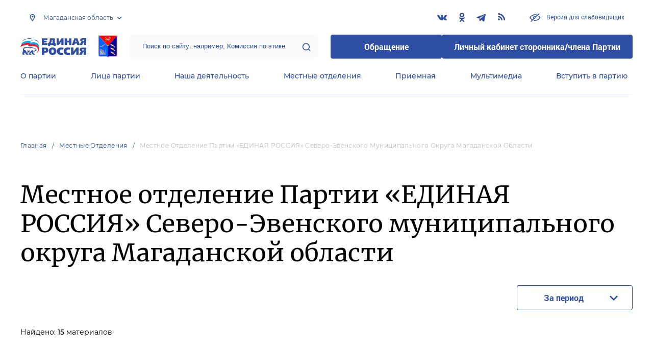

--- FILE ---
content_type: text/html; charset=UTF-8
request_url: https://magadan.er.ru/locals/mestnoe-otdelenie-partii-edinaya-rossiya-severo-evenskogo-municipalnogo-okruga-magadanskoi-oblasti
body_size: 15771
content:
<!doctype html>
<html lang="ru">
<head>
    <meta charset="UTF-8">
<meta name="viewport" content="width=device-width, user-scalable=no, initial-scale=1.0, maximum-scale=1.0, minimum-scale=1.0">
<meta http-equiv="X-UA-Compatible" content="ie=edge">
<meta property="og:type" content="article">
<meta property="og:site_name" content="Единая Россия">
<meta property="og:title" content='    Местное отделение Партии «ЕДИНАЯ РОССИЯ» Северо-Эвенского муниципального округа Магаданской области
'>
<meta name="title" content='    Местное отделение Партии «ЕДИНАЯ РОССИЯ» Северо-Эвенского муниципального округа Магаданской области
'>
<meta name="description" content=''>
<meta property="og:description" content=''>
<meta property="og:image" content=https://er.ru/img/logo.jpg />
<meta name="twitter:card" content="summary_large_image" />
<meta name="twitter:image" content=https://er.ru/img/logo.jpg>
<meta name='yandex-verification' content='6d770003ee91449c' />
<meta name="yandex-verification" content="a22affe762ec3cc5" />
<meta name="google-site-verification" content="zUdaQVzjM56RWlJ1STN5lO9ngm_FFXLdvbcwAZf9UYo" />
<meta name="wot-verification" content="d72c6c1734a76542ebef"/>
<title>    Местное отделение Партии «ЕДИНАЯ РОССИЯ» Северо-Эвенского муниципального округа Магаданской области
</title>
<link rel="shortcut icon" href="/favicon.ico" type="image/x-icon" />
<link rel="preconnect" href="https://fonts.gstatic.com">
<link href="https://fonts.googleapis.com/css2?family=Montserrat:wght@400;600&display=swap" rel="stylesheet">
<link rel="stylesheet" href="/css/fontello.css">
<link rel="stylesheet" href="/css/jquery.formstyler.css">
<link rel="stylesheet" href="/css/suggestions.min.css">
<link rel="stylesheet" href="/css/owl.carousel.min.css">
<link rel="stylesheet" href="/css/app.css?id=294283ce28cfa72b6efe">
</head>
<body class=" ">
<div class="wrapper">
    <header class="header header--fixed">
        <div class="container">
    <div class="header__top">
        <div class="region select__regions">
            <div class="region__btn">Магаданская область</div>
            <div class="region__dropdown">
                <div class="region__filter">
                    <input type="text" placeholder="Введите название региона"/>
                    <button type="button">&times;</button>
                </div>
                <div class="region__list">
                    <ul>
                                                    <li>
                                                                  <div class="region__title">Дальневосточный федеральный округ</div>
                                                                <ul>
                                                                            <li>
                                                                                            <a href="https://amur.er.ru">Амурская область</a>
                                                                                    </li>
                                                                            <li>
                                                                                            <a href="https://eao.er.ru">Еврейская автономная область</a>
                                                                                    </li>
                                                                            <li>
                                                                                            <a href="https://zabkray.er.ru">Забайкальский край</a>
                                                                                    </li>
                                                                            <li>
                                                                                            <a href="https://kamchatka.er.ru">Камчатский край</a>
                                                                                    </li>
                                                                            <li>
                                                                                            <a href="https://magadan.er.ru" class="active">Магаданская область</a>
                                                                                    </li>
                                                                            <li>
                                                                                            <a href="https://primorsk.er.ru">Приморский край</a>
                                                                                    </li>
                                                                            <li>
                                                                                            <a href="https://buriat.er.ru">Республика Бурятия</a>
                                                                                    </li>
                                                                            <li>
                                                                                            <a href="https://yakut.er.ru">Республика Саха (Якутия)</a>
                                                                                    </li>
                                                                            <li>
                                                                                            <a href="https://sakhalin.er.ru">Сахалинская область</a>
                                                                                    </li>
                                                                            <li>
                                                                                            <a href="https://khabarovsk.er.ru">Хабаровский край</a>
                                                                                    </li>
                                                                            <li>
                                                                                            <a href="https://chukot.er.ru">Чукотский автономный округ</a>
                                                                                    </li>
                                                                    </ul>
                            </li>
                                                    <li>
                                                                  <div class="region__title">Приволжский федеральный округ</div>
                                                                <ul>
                                                                            <li>
                                                                                            <a href="https://kirov.er.ru">Кировская область</a>
                                                                                    </li>
                                                                            <li>
                                                                                            <a href="https://nnov.er.ru">Нижегородская область</a>
                                                                                    </li>
                                                                            <li>
                                                                                            <a href="https://orenburg.er.ru">Оренбургская область</a>
                                                                                    </li>
                                                                            <li>
                                                                                            <a href="https://penza.er.ru">Пензенская область</a>
                                                                                    </li>
                                                                            <li>
                                                                                            <a href="https://permkrai.er.ru">Пермский край</a>
                                                                                    </li>
                                                                            <li>
                                                                                            <a href="https://bashkortostan.er.ru">Республика Башкортостан</a>
                                                                                    </li>
                                                                            <li>
                                                                                            <a href="https://mari-el.er.ru">Республика Марий Эл</a>
                                                                                    </li>
                                                                            <li>
                                                                                            <a href="https://mordov.er.ru">Республика Мордовия</a>
                                                                                    </li>
                                                                            <li>
                                                                                            <a href="https://tatarstan.er.ru">Республика Татарстан</a>
                                                                                    </li>
                                                                            <li>
                                                                                            <a href="https://samara.er.ru">Самарская область</a>
                                                                                    </li>
                                                                            <li>
                                                                                            <a href="https://saratov.er.ru">Саратовская область</a>
                                                                                    </li>
                                                                            <li>
                                                                                            <a href="https://udmurt.er.ru">Удмуртская Республика</a>
                                                                                    </li>
                                                                            <li>
                                                                                            <a href="https://ulyanovsk.er.ru">Ульяновская область</a>
                                                                                    </li>
                                                                            <li>
                                                                                            <a href="https://chuvash.er.ru">Чувашская Республика</a>
                                                                                    </li>
                                                                    </ul>
                            </li>
                                                    <li>
                                                                  <div class="region__title">Северо-Западный федеральный округ</div>
                                                                <ul>
                                                                            <li>
                                                                                            <a href="https://arkhangelsk.er.ru">Архангельская область</a>
                                                                                    </li>
                                                                            <li>
                                                                                            <a href="https://vologod.er.ru">Вологодская область</a>
                                                                                    </li>
                                                                            <li>
                                                                                            <a href="https://kaliningrad.er.ru">Калининградская область</a>
                                                                                    </li>
                                                                            <li>
                                                                                            <a href="https://lenobl.er.ru">Ленинградская область</a>
                                                                                    </li>
                                                                            <li>
                                                                                            <a href="https://murmansk.er.ru">Мурманская область</a>
                                                                                    </li>
                                                                            <li>
                                                                                            <a href="https://nao.er.ru">Ненецкий автономный округ</a>
                                                                                    </li>
                                                                            <li>
                                                                                            <a href="https://novgorod.er.ru">Новгородская область</a>
                                                                                    </li>
                                                                            <li>
                                                                                            <a href="https://pskov.er.ru">Псковская область</a>
                                                                                    </li>
                                                                            <li>
                                                                                            <a href="https://karel.er.ru">Республика Карелия</a>
                                                                                    </li>
                                                                            <li>
                                                                                            <a href="https://komi.er.ru">Республика Коми</a>
                                                                                    </li>
                                                                            <li>
                                                                                            <a href="https://spb.er.ru">Санкт-Петербург</a>
                                                                                    </li>
                                                                    </ul>
                            </li>
                                                    <li>
                                                                  <div class="region__title">Северо-Кавказский федеральный округ</div>
                                                                <ul>
                                                                            <li>
                                                                                            <a href="https://kabardin-balkar.er.ru">Кабардино-Балкарская Республика</a>
                                                                                    </li>
                                                                            <li>
                                                                                            <a href="https://karachaev-cherkess.er.ru">Карачаево-Черкесская Республика</a>
                                                                                    </li>
                                                                            <li>
                                                                                            <a href="https://dagestan.er.ru">Республика Дагестан</a>
                                                                                    </li>
                                                                            <li>
                                                                                            <a href="https://ingush.er.ru">Республика Ингушетия</a>
                                                                                    </li>
                                                                            <li>
                                                                                            <a href="https://osset-alania.er.ru">Республика Северная Осетия-Алания</a>
                                                                                    </li>
                                                                            <li>
                                                                                            <a href="https://stavropol.er.ru">Ставропольский край</a>
                                                                                    </li>
                                                                            <li>
                                                                                            <a href="https://chechen.er.ru">Чеченская Республика</a>
                                                                                    </li>
                                                                    </ul>
                            </li>
                                                    <li>
                                                                  <div class="region__title">Сибирский федеральный округ</div>
                                                                <ul>
                                                                            <li>
                                                                                            <a href="https://altai-ter.er.ru">Алтайский край</a>
                                                                                    </li>
                                                                            <li>
                                                                                            <a href="https://irkutsk.er.ru">Иркутская область</a>
                                                                                    </li>
                                                                            <li>
                                                                                            <a href="https://kemerovo.er.ru">Кемеровская область — Кузбасс</a>
                                                                                    </li>
                                                                            <li>
                                                                                            <a href="https://krasnoyarsk.er.ru">Красноярский край</a>
                                                                                    </li>
                                                                            <li>
                                                                                            <a href="https://novosibirsk.er.ru">Новосибирская область</a>
                                                                                    </li>
                                                                            <li>
                                                                                            <a href="https://omsk.er.ru">Омская область</a>
                                                                                    </li>
                                                                            <li>
                                                                                            <a href="https://altai-rep.er.ru">Республика Алтай</a>
                                                                                    </li>
                                                                            <li>
                                                                                            <a href="https://tyva.er.ru">Республика Тыва</a>
                                                                                    </li>
                                                                            <li>
                                                                                            <a href="https://khakas.er.ru">Республика Хакасия</a>
                                                                                    </li>
                                                                            <li>
                                                                                            <a href="https://tomsk.er.ru">Томская область</a>
                                                                                    </li>
                                                                    </ul>
                            </li>
                                                    <li>
                                                                  <div class="region__title">Уральский федеральный округ</div>
                                                                <ul>
                                                                            <li>
                                                                                            <a href="https://kurgan.er.ru">Курганская область</a>
                                                                                    </li>
                                                                            <li>
                                                                                            <a href="https://sverdlovsk.er.ru">Свердловская область</a>
                                                                                    </li>
                                                                            <li>
                                                                                            <a href="https://tyumen.er.ru">Тюменская область</a>
                                                                                    </li>
                                                                            <li>
                                                                                            <a href="https://hmao.er.ru">Ханты-Мансийский автономный округ — Югра</a>
                                                                                    </li>
                                                                            <li>
                                                                                            <a href="https://chelyabinsk.er.ru">Челябинская область</a>
                                                                                    </li>
                                                                            <li>
                                                                                            <a href="https://ynao.er.ru">Ямало-Ненецкий автономный округ</a>
                                                                                    </li>
                                                                    </ul>
                            </li>
                                                    <li>
                                                                  <div class="region__title">Центральный федеральный округ</div>
                                                                <ul>
                                                                            <li>
                                                                                            <a href="https://belgorod.er.ru">Белгородская область</a>
                                                                                    </li>
                                                                            <li>
                                                                                            <a href="https://bryansk.er.ru">Брянская область</a>
                                                                                    </li>
                                                                            <li>
                                                                                            <a href="https://vladimir.er.ru">Владимирская область</a>
                                                                                    </li>
                                                                            <li>
                                                                                            <a href="https://voronezh.er.ru">Воронежская область</a>
                                                                                    </li>
                                                                            <li>
                                                                                            <a href="https://ivanovo.er.ru">Ивановская область</a>
                                                                                    </li>
                                                                            <li>
                                                                                            <a href="https://kaluga.er.ru">Калужская область</a>
                                                                                    </li>
                                                                            <li>
                                                                                            <a href="https://kostroma.er.ru">Костромская область</a>
                                                                                    </li>
                                                                            <li>
                                                                                            <a href="https://kursk.er.ru">Курская область</a>
                                                                                    </li>
                                                                            <li>
                                                                                            <a href="https://lipetsk.er.ru">Липецкая область</a>
                                                                                    </li>
                                                                            <li>
                                                                                            <a href="https://mosobl.er.ru">Московская область</a>
                                                                                    </li>
                                                                            <li>
                                                                                            <a href="https://moscow.er.ru">Москва</a>
                                                                                    </li>
                                                                            <li>
                                                                                            <a href="https://orel.er.ru">Орловская область</a>
                                                                                    </li>
                                                                            <li>
                                                                                            <a href="https://ryazan.er.ru">Рязанская область</a>
                                                                                    </li>
                                                                            <li>
                                                                                            <a href="https://smolensk.er.ru">Смоленская область</a>
                                                                                    </li>
                                                                            <li>
                                                                                            <a href="https://tambov.er.ru">Тамбовская область</a>
                                                                                    </li>
                                                                            <li>
                                                                                            <a href="https://tver.er.ru">Тверская область</a>
                                                                                    </li>
                                                                            <li>
                                                                                            <a href="https://tula.er.ru">Тульская область</a>
                                                                                    </li>
                                                                            <li>
                                                                                            <a href="https://yaroslavl.er.ru">Ярославская область</a>
                                                                                    </li>
                                                                    </ul>
                            </li>
                                                    <li>
                                                                  <div class="region__title">Южный федеральный округ</div>
                                                                <ul>
                                                                            <li>
                                                                                            <a href="https://astrakhan.er.ru">Астраханская область</a>
                                                                                    </li>
                                                                            <li>
                                                                                            <a href="https://volgograd.er.ru">Волгоградская область</a>
                                                                                    </li>
                                                                            <li>
                                                                                            <a href="https://krasnodar.er.ru">Краснодарский край</a>
                                                                                    </li>
                                                                            <li>
                                                                                            <a href="https://adygei.er.ru">Республика Адыгея</a>
                                                                                    </li>
                                                                            <li>
                                                                                            <a href="https://kalmyk.er.ru">Республика Калмыкия</a>
                                                                                    </li>
                                                                            <li>
                                                                                            <a href="https://krym.er.ru">Республика Крым</a>
                                                                                    </li>
                                                                            <li>
                                                                                            <a href="https://rostov.er.ru">Ростовская область</a>
                                                                                    </li>
                                                                            <li>
                                                                                            <a href="https://sevastopol.er.ru">Севастополь</a>
                                                                                    </li>
                                                                    </ul>
                            </li>
                                                    <li>
                                                                <ul>
                                                                            <li>
                                                                                            <a href="https://dnr.er.ru">Донецкая Народная Республика</a>
                                                                                    </li>
                                                                            <li>
                                                                                            <a href="https://zpr.er.ru">Запорожская область</a>
                                                                                    </li>
                                                                            <li>
                                                                                            <a href="https://lnr.er.ru">Луганская Народная Республика</a>
                                                                                    </li>
                                                                            <li>
                                                                                            <a href="https://herson.er.ru">Херсонская область</a>
                                                                                    </li>
                                                                    </ul>
                            </li>
                                            </ul>
                    <div class="region__not-found">Регион не найден</div>
                </div>
            </div>
        </div>
        <div class="social header__social">
    <a href="http://vk.com/club49099834" class="social__item" target="_blank" rel="nofollow">
            <i class="icon-vkontakte"></i>
        </a>
            <a href="https://ok.ru/profile/572514390423" class="social__item" target="_blank" rel="nofollow">
            <i class="icon-odnoklassniki"></i>
        </a>
            <a href="https://t.me/magadan_er" class="social__item" target="_blank" rel="nofollow">
            <i class="icon-telegram"></i>
        </a>
      
    <a href="/feed/top_news/" class="social__item" target="_blank">
        <i class="icon-rss"></i>
    </a>
</div>        <a href="#" id="specialButton"
           class="button button--small-text button__visually-impaired header__button-visually-impaired">
            Версия для слабовидящих
        </a>
    </div>
    <div class="header__middle header__middle--theme-day">
        <button class="header__menu-opener burger">
            <span class="burger__line"></span>
        </button>
        <a href="https://er.ru" class="logo header__logo"></a>
                  <a href="/" class="header__region">
            <img src="https://cdn.er.ru/media/userdata/symbols/2012/02/01/46d4fd85b66d888c00bcc255386dfa52.png" alt=""/>
          </a>
                <div class="search-box header__search-box">
            <form method="get" action="/search">
                <input class="search search--theme-transparent header__search" type="text"
                       placeholder="Поиск по сайту: например, Комиссия по этике" name="q" size="10">
                <button type="submit"></button>
            </form>
        </div>
        <div class="header__btns-box">
            <a href="https://wp.er.ru/login/?next=/" target="_blank">
                <button class="button button--border-none button--theme-accent">
                    Обращение
                </button>
            </a>
            <a href="https://profile.er.ru/oauth-authorize?response_type=code&client_id=83&redirect_uri=https://storonniki.er.ru/auth/&scope=basic&state=er.ru
">
                <button class="button button--border-none button--theme-accent">
                    Личный кабинет сторонника/члена Партии
                </button>
            </a>
        </div>
        <button class="search__opener"></button>
    </div>
    <div class="header__bottom menu js-menu-header">
            <div class="menu__item">
                            <div class="menu__item-inner menu__item-inner--hover-opener">
                    <a href="https://magadan.er.ru/party" target="_self"
                       class="link menu__link">О партии</a>
                    <div class="menu__item-submenu menu__submenu">
                        <div class="menu__submenu-line"></div>
                        <div class="container">
                            <div class="menu__submenu-inner">
                                                                    <div class="menu__acco acco">
                                                                                    <div class="acco__item">
                                                <a href="https://magadan.er.ru/party/rule" target="_self"
                                                   class="acco__link link link--theme-transparent link--several-lines">Устав партии</a>
                                                                                                                                            </div>
                                                                                    <div class="acco__item">
                                                <a href="https://magadan.er.ru/party/program" target="_self"
                                                   class="acco__link link link--theme-transparent link--several-lines">Народная программа «Единой России»</a>
                                                                                                                                            </div>
                                                                                    <div class="acco__item">
                                                <a href="https://magadan.er.ru/upages/party-join" target="_self"
                                                   class="acco__link link link--theme-transparent link--several-lines">Вступить в партию</a>
                                                                                                                                            </div>
                                                                                    <div class="acco__item">
                                                <a href="https://magadan.er.ru/party/docs" target="_self"
                                                   class="acco__link link link--theme-transparent link--several-lines">Документы</a>
                                                                                                                                            </div>
                                                                                    <div class="acco__item">
                                                <a href="https://magadan.er.ru/party/conference" target="_self"
                                                   class="acco__link link link--theme-transparent link--several-lines">Съезды и Форумы</a>
                                                                                                                                            </div>
                                                                                    <div class="acco__item">
                                                <a href="https://pg.er.ru" target="_blank"
                                                   class="acco__link link link--theme-transparent link--several-lines">Предварительное голосование</a>
                                                                                                                                            </div>
                                                                                                                    </div>
                                                            </div>
                        </div>
                    </div>
                </div>
                    </div>
            <div class="menu__item">
                            <div class="menu__item-inner menu__item-inner--hover-opener">
                    <a href="https://magadan.er.ru/persons" target="_self"
                       class="link menu__link">Лица партии</a>
                    <div class="menu__item-submenu menu__submenu">
                        <div class="menu__submenu-line"></div>
                        <div class="container">
                            <div class="menu__submenu-inner">
                                                                    <div class="menu__acco acco">
                                                                                    <div class="acco__item">
                                                <a href="https://magadan.er.ru/persons/predsedatel-partii" target="_self"
                                                   class="acco__link link link--theme-transparent link--several-lines">Председатель партии</a>
                                                                                                                                            </div>
                                                                                    <div class="acco__item">
                                                <a href="https://magadan.er.ru/persons/regionalnyi-politiceskii-sovet" target="_self"
                                                   class="acco__link link link--theme-transparent link--several-lines">Региональный политический совет</a>
                                                                                                                                            </div>
                                                                                    <div class="acco__item">
                                                <a href="https://magadan.er.ru/persons/prezidium-regionalnogo-politiceskogo-soveta" target="_self"
                                                   class="acco__link link link--theme-transparent link--several-lines">Президиум регионального политического совета</a>
                                                                                                                                            </div>
                                                                                    <div class="acco__item">
                                                <a href="https://magadan.er.ru/persons/regionalnyi-ispolnitelnyi-komitet" target="_self"
                                                   class="acco__link link link--theme-transparent link--several-lines">Региональный исполнительный комитет</a>
                                                                                                                                            </div>
                                                                                    <div class="acco__item">
                                                <a href="https://magadan.er.ru/persons/regionalnaya-kontrolnaya-komissiya" target="_self"
                                                   class="acco__link link link--theme-transparent link--several-lines">Региональная контрольная комиссия</a>
                                                                                                                                            </div>
                                                                                    <div class="acco__item">
                                                <a href="https://magadan.er.ru/persons/deputaty-ot-regiona-v-gosdume" target="_self"
                                                   class="acco__link link link--theme-transparent link--several-lines">Депутаты от региона в Госдуме</a>
                                                                                                                                            </div>
                                                                                    <div class="acco__item">
                                                <a href="https://magadan.er.ru/persons/senatory-rf-ot-regiona" target="_self"
                                                   class="acco__link link link--theme-transparent link--several-lines">Сенаторы от региона</a>
                                                                                                                                            </div>
                                                                                    <div class="acco__item">
                                                <a href="https://magadan.er.ru/persons/frakciya-er-v-regionalnom-zakse" target="_self"
                                                   class="acco__link link link--theme-transparent link--several-lines">Фракция ЕР в региональном ЗАКСе</a>
                                                                                                                                            </div>
                                                                                    <div class="acco__item">
                                                <a href="https://magadan.er.ru/persons/deputaty-v-gordume" target="_self"
                                                   class="acco__link link link--theme-transparent link--several-lines">Депутаты в гордуме</a>
                                                                                                                                            </div>
                                                                                                                    </div>
                                                            </div>
                        </div>
                    </div>
                </div>
                    </div>
            <div class="menu__item">
                            <div class="menu__item-inner menu__item-inner--hover-opener">
                    <a href="https://magadan.er.ru/activity" target="_self"
                       class="link menu__link">Наша деятельность</a>
                    <div class="menu__item-submenu menu__submenu">
                        <div class="menu__submenu-line"></div>
                        <div class="container">
                            <div class="menu__submenu-inner">
                                                                    <div class="menu__submenu-box">
                                        <div class="menu__acco acco">
                                                                                            <div class="acco__item">
                                                    <a href="https://magadan.er.ru/activity/news" target="_self"
                                                       class="acco__link link link--theme-transparent link--several-lines">Новости партии</a>
                                                                                                                                                        </div>
                                                                                            <div class="acco__item">
                                                    <a href="https://magadan.er.ru/activity/comments" target="_self"
                                                       class="acco__link link link--theme-transparent link--several-lines">Комментарии</a>
                                                                                                                                                        </div>
                                                                                            <div class="acco__item">
                                                    <a href="https://magadan.er.ru/activity/projects" target="_self"
                                                       class="acco__link link link--theme-transparent link--several-lines">Партийные проекты</a>
                                                                                                                                                        </div>
                                                                                            <div class="acco__item">
                                                    <a href="https://storonniki.er.ru" target="_blank"
                                                       class="acco__link link link--theme-transparent link--several-lines">Сторонники партии</a>
                                                                                                                                                        </div>
                                                                                            <div class="acco__item">
                                                    <a href="https://mger.ru" target="_blank"
                                                       class="acco__link link link--theme-transparent link--several-lines">Молодая Гвардия</a>
                                                                                                                                                        </div>
                                                                                                                                        <div class="acco__item">
                                                    <a href="/pages/ predvaritelnoe-golosovanie-2025" target=""
                                                       class="acco__link link link--theme-transparent link--several-lines">Предварительное голосование 2025</a>
                                                </div>
                                                                                    </div>
                                    </div>
                                                                                                </div>
                        </div>
                    </div>
                </div>
                    </div>
            <div class="menu__item">
                            <div class="menu__item-inner">
                    <a href="https://magadan.er.ru/locals" target="_self"
                       class="link menu__link">Местные отделения</a>
                </div>
                    </div>
            <div class="menu__item">
                            <div class="menu__item-inner menu__item-inner--hover-opener">
                    <a href="https://magadan.er.ru/contacts/reception" target="_self"
                       class="link menu__link">Приемная</a>
                    <div class="menu__item-submenu menu__submenu">
                        <div class="menu__submenu-line"></div>
                        <div class="container">
                            <div class="menu__submenu-inner">
                                                                    <div class="menu__acco acco">
                                                                                    <div class="acco__item">
                                                <a href="https://magadan.er.ru/contacts/reception/locals" target="_self"
                                                   class="acco__link link link--theme-transparent link--several-lines">Местные общественные приемные Партии</a>
                                                                                                                                                    <div class="acco__submenu">
                                                        <div class="acco__item">
                                                            <a href="\pages\mestnye-priemnye-partii"
                                                               target=""
                                                               class="acco__link link link--theme-transparent link--several-lines">Местные приемные партии</a>
                                                        </div>
                                                    </div>
                                                                                            </div>
                                                                                    <div class="acco__item">
                                                <a href="https://magadan.er.ru/contacts/reception/head" target="_self"
                                                   class="acco__link link link--theme-transparent link--several-lines">Руководитель Региональной общественной приемной Председателя Партии</a>
                                                                                                                                            </div>
                                                                                    <div class="acco__item">
                                                <a href="https://wp.er.ru/login/?next=/" target="_blank"
                                                   class="acco__link link link--theme-transparent link--several-lines">Форма обратной связи</a>
                                                                                                                                            </div>
                                                                                                                            <div class="acco__item">
                                                <a href="/pages/grafik-priema" target=""
                                                   class="acco__link link link--theme-transparent link--several-lines">График приемов</a>
                                            </div>
                                                                            </div>
                                                            </div>
                        </div>
                    </div>
                </div>
                    </div>
            <div class="menu__item">
                            <div class="menu__item-inner menu__item-inner--hover-opener">
                    <a href="https://magadan.er.ru/multimedia" target="_self"
                       class="link menu__link">Мультимедиа</a>
                    <div class="menu__item-submenu menu__submenu">
                        <div class="menu__submenu-line"></div>
                        <div class="container">
                            <div class="menu__submenu-inner">
                                                                    <div class="menu__submenu-box menu__submenu-box--fluid">
                                        <div class="blocks">
                                            <div class="blocks__wrapper blocks__wrapper--one-by-one">
                                                                                                    <a class="blocks__card blocks__card--hover-white blocks__card--border-white"
                                                       href="https://magadan.er.ru/multimedia/photo" target="_self">
                                                        <span class="blocks__card-title blocks__card-title--small">Фотогалерея</span>
                                                        <span class="blocks__svg-box"><svg width="54" height="54" viewBox="0 0 54 54" fill="none"
xmlns="http://www.w3.org/2000/svg">
<path fill-rule="evenodd" clip-rule="evenodd"
d="M8.3335 5.66665C6.86074 5.66665 5.66683 6.86055 5.66683 8.33331V45.6666C5.66683 47.1394 6.86074 48.3333 8.3335 48.3333H45.6668C47.1396 48.3333 48.3335 47.1394 48.3335 45.6666V8.33331C48.3335 6.86055 47.1396 5.66665 45.6668 5.66665H8.3335ZM0.333496 8.33331C0.333496 3.91504 3.91522 0.333313 8.3335 0.333313H45.6668C50.0851 0.333313 53.6668 3.91504 53.6668 8.33331V45.6666C53.6668 50.0849 50.0851 53.6666 45.6668 53.6666H8.3335C3.91522 53.6666 0.333496 50.0849 0.333496 45.6666V8.33331Z"
fill="#E3E3E3"/>
<path fill-rule="evenodd" clip-rule="evenodd"
d="M17.6668 16.3333C16.9305 16.3333 16.3335 16.9303 16.3335 17.6666C16.3335 18.403 16.9305 19 17.6668 19C18.4032 19 19.0002 18.403 19.0002 17.6666C19.0002 16.9303 18.4032 16.3333 17.6668 16.3333ZM11.0002 17.6666C11.0002 13.9847 13.9849 11 17.6668 11C21.3487 11 24.3335 13.9847 24.3335 17.6666C24.3335 21.3485 21.3487 24.3333 17.6668 24.3333C13.9849 24.3333 11.0002 21.3485 11.0002 17.6666Z"
fill="#E3E3E3"/>
<path fill-rule="evenodd" clip-rule="evenodd"
d="M35.7812 19.781C36.8226 18.7396 38.5111 18.7396 39.5524 19.781L52.8858 33.1144C53.9272 34.1558 53.9272 35.8442 52.8858 36.8856C51.8444 37.927 50.1559 37.927 49.1145 36.8856L37.6668 25.4379L10.2191 52.8856C9.17772 53.927 7.48928 53.927 6.44788 52.8856C5.40648 51.8442 5.40648 50.1558 6.44788 49.1144L35.7812 19.781Z"
fill="#E3E3E3"/>
</svg></span>
                                                    </a>
                                                                                                    <a class="blocks__card blocks__card--hover-white blocks__card--border-white"
                                                       href="https://magadan.er.ru/multimedia/video" target="_self">
                                                        <span class="blocks__card-title blocks__card-title--small">Видеогалерея</span>
                                                        <span class="blocks__svg-box"><svg width="60" height="60" viewBox="0 0 60 60" fill="none"
xmlns="http://www.w3.org/2000/svg">
<path fill-rule="evenodd" clip-rule="evenodd"
d="M9.1465 6.00002C7.40865 6.00002 5.99984 7.40883 5.99984 9.14669V50.8534C5.99984 52.5912 7.40865 54 9.1465 54H50.8532C52.591 54 53.9998 52.5912 53.9998 50.8534V9.14669C53.9998 7.40883 52.591 6.00002 50.8532 6.00002H9.1465ZM0.666504 9.14669C0.666504 4.46331 4.46313 0.666687 9.1465 0.666687H50.8532C55.5365 0.666687 59.3332 4.46331 59.3332 9.14669V50.8534C59.3332 55.5367 55.5365 59.3334 50.8532 59.3334H9.1465C4.46313 59.3334 0.666504 55.5367 0.666504 50.8534V9.14669Z"
fill="#E3E3E3"/>
<path fill-rule="evenodd" clip-rule="evenodd"
d="M16.6665 0.666687C18.1393 0.666687 19.3332 1.86059 19.3332 3.33335V56.6667C19.3332 58.1394 18.1393 59.3334 16.6665 59.3334C15.1937 59.3334 13.9998 58.1394 13.9998 56.6667V3.33335C13.9998 1.86059 15.1937 0.666687 16.6665 0.666687Z"
fill="#E3E3E3"/>
<path fill-rule="evenodd" clip-rule="evenodd"
d="M43.3332 0.666687C44.8059 0.666687 45.9998 1.86059 45.9998 3.33335V56.6667C45.9998 58.1394 44.8059 59.3334 43.3332 59.3334C41.8604 59.3334 40.6665 58.1394 40.6665 56.6667V3.33335C40.6665 1.86059 41.8604 0.666687 43.3332 0.666687Z"
fill="#E3E3E3"/>
<path fill-rule="evenodd" clip-rule="evenodd"
d="M0.666504 30C0.666504 28.5273 1.86041 27.3334 3.33317 27.3334H56.6665C58.1393 27.3334 59.3332 28.5273 59.3332 30C59.3332 31.4728 58.1393 32.6667 56.6665 32.6667H3.33317C1.86041 32.6667 0.666504 31.4728 0.666504 30Z"
fill="#E3E3E3"/>
<path fill-rule="evenodd" clip-rule="evenodd"
d="M0.666504 16.6667C0.666504 15.1939 1.86041 14 3.33317 14H16.6665C18.1393 14 19.3332 15.1939 19.3332 16.6667C19.3332 18.1394 18.1393 19.3334 16.6665 19.3334H3.33317C1.86041 19.3334 0.666504 18.1394 0.666504 16.6667Z"
fill="#E3E3E3"/>
<path fill-rule="evenodd" clip-rule="evenodd"
d="M0.666504 43.3334C0.666504 41.8606 1.86041 40.6667 3.33317 40.6667H16.6665C18.1393 40.6667 19.3332 41.8606 19.3332 43.3334C19.3332 44.8061 18.1393 46 16.6665 46H3.33317C1.86041 46 0.666504 44.8061 0.666504 43.3334Z"
fill="#E3E3E3"/>
<path fill-rule="evenodd" clip-rule="evenodd"
d="M40.6665 43.3334C40.6665 41.8606 41.8604 40.6667 43.3332 40.6667H56.6665C58.1393 40.6667 59.3332 41.8606 59.3332 43.3334C59.3332 44.8061 58.1393 46 56.6665 46H43.3332C41.8604 46 40.6665 44.8061 40.6665 43.3334Z"
fill="#E3E3E3"/>
<path fill-rule="evenodd" clip-rule="evenodd"
d="M40.6665 16.6667C40.6665 15.1939 41.8604 14 43.3332 14H56.6665C58.1393 14 59.3332 15.1939 59.3332 16.6667C59.3332 18.1394 58.1393 19.3334 56.6665 19.3334H43.3332C41.8604 19.3334 40.6665 18.1394 40.6665 16.6667Z"
fill="#E3E3E3"/>
</svg></span>
                                                    </a>
                                                                                            </div>
                                        </div>
                                    </div>
                                                            </div>
                        </div>
                    </div>
                </div>
                    </div>
            <div class="menu__item">
                            <div class="menu__item-inner">
                    <a href="https://magadan.er.ru/upages/party-join" target="_self"
                       class="link menu__link">Вступить в партию</a>
                </div>
                    </div>
    </div>
</div>
    </header>
    <main class="main main--margin">
            <div class="section breadcrumbs">
        <div class="container breadcrumbs__inner">
                                                <a class="breadcrumbs__item" href="/">Главная</a>
                                                                <a class="breadcrumbs__item" href="/locals">Местные отделения</a>
                                                                <a class="breadcrumbs__item breadcrumbs__item--disabled">Местное отделение Партии «ЕДИНАЯ РОССИЯ» Северо-Эвенского муниципального округа Магаданской области</a>
                                    </div>
    </div>

<div class="section title title--offset-small">
    <div class="title__inner container">
        <h1>    Местное отделение Партии «ЕДИНАЯ РОССИЯ» Северо-Эвенского муниципального округа Магаданской области
</h1>
    </div>
</div>
<div class="section filter filter--simple js-news-index">
    <div class="loader loader--hide" style="z-index: 1;">
    <div class="loader__inner container">
        <div class="roller">
            <div class="roller__item"></div>
            <div class="roller__item"></div>
            <div class="roller__item"></div>
            <div class="roller__item"></div>
            <div class="roller__item"></div>
            <div class="roller__item"></div>
            <div class="roller__item"></div>
            <div class="roller__item"></div>
        </div>
    </div>
</div>
    <div class="filter__inner container">
        <div class="filter__content filter__line js-news-index-filter">
            <div class="filter__period">
                <div class="period">
                    <div class="button button--border period__btn js-period-text">За период</div>
                    <div class="period__dropdown">
                        <div class="field__wrap">
                            <input class="field field--period js-period" type="text" data-inline="true"/>
                        </div>
                        <div class="period__buttons">
                            <button class="button button--border-none button--theme-accent">Неделя</button>
                            <button class="button button--border-none button--theme-accent">Месяц</button>
                            <button class="button button--border-none button--theme-accent">Год</button>
                        </div>
                        <div class="period__reset">
                            <a class="link link__bar" href="javascript:{}">Показать результаты за все время</a>
                        </div>
                    </div>
                </div>
            </div>
            <div class="filter__found">Найдено: <span class="js-total">15</span> материалов</div>
        </div>
    </div>
</div>
    <div class="section news news--offsets news__last container js-news-index-list">
        <div class="news__content" data-total="15">
    <div class="news-row">
        <div class="news-col">
                                                <div class="news__item news__item--normal">
    <a href="/activity/news/v-evenske-otmetili-den-korennyh-narodov-mira" class="news__img-box">
        <img class="news__img" src="https://cdn.er.ru/media/news/August2025/JICG36CMANefJ4LnVthK-small.jpeg" alt="В Эвенске отметили День коренных народов мира">
    </a>
    <div class="news__details">
        <div class="title title__news-item">
            <a href="/activity/news/v-evenske-otmetili-den-korennyh-narodov-mira" class="link link--several-lines link--theme-dark font-merriweather">
                В Эвенске отметили День коренных народов мира
            </a>
        </div>
                                    <div class="tags news__tags">
                    <a href="/activity/news?tags%5B0%5D=71973" class="tags__item link link__tag" target="_blank">#КМНС</a>
            <a href="/activity/news?tags%5B0%5D=102470" class="tags__item link link__tag" target="_blank">#Магаданскаяобласть</a>
            <a href="/activity/news?tags%5B0%5D=73790" class="tags__item link link__tag" target="_blank">#‎МГЕР‬</a>
            <a href="/activity/news?tags%5B0%5D=1093363" class="tags__item link link__tag" target="_blank">#народнаяпрограммаЕР</a>
            <a href="/activity/news?tags%5B0%5D=1091088" class="tags__item link link__tag" target="_blank">#Северо-Эвенский ГО</a>
                    </div>
                            <div class="news__date">11.08.25</div>
    </div>
</div>                                                                <div class="news__item news__item--normal">
    <a href="/activity/news/v-omsukchane-planiruetsya-stroitelstvo-fizkulturno-ozdorovitelnogo-kompleksa" class="news__img-box">
        <img class="news__img" src="https://cdn.er.ru/media/news/May2025/30syNHjDXji5YHHFW2y8-small.JPG" alt="В Омсукчане планируется строительство физкультурно-оздоровительного комплекса">
    </a>
    <div class="news__details">
        <div class="title title__news-item">
            <a href="/activity/news/v-omsukchane-planiruetsya-stroitelstvo-fizkulturno-ozdorovitelnogo-kompleksa" class="link link--several-lines link--theme-dark font-merriweather">
                В Омсукчане планируется строительство физкультурно-оздоровительного комплекса
            </a>
        </div>
                                    <div class="tags news__tags">
                    <a href="/activity/news?tags%5B0%5D=47513" class="tags__item link link__tag" target="_blank">#Игорь Донцов</a>
            <a href="/activity/news?tags%5B0%5D=102470" class="tags__item link link__tag" target="_blank">#Магаданскаяобласть</a>
            <a href="/activity/news?tags%5B0%5D=1167" class="tags__item link link__tag" target="_blank">#ФОК</a>
            <a href="/activity/news?tags%5B0%5D=1093363" class="tags__item link link__tag" target="_blank">#народнаяпрограммаЕР</a>
            <a href="/activity/news?tags%5B0%5D=1092163" class="tags__item link link__tag" target="_blank">#НосовСергейКонстантинович</a>
                    </div>
                            <div class="news__date">19.05.25</div>
    </div>
</div>                                                                <div class="news__item news__item--normal">
    <a href="/activity/news/igor-doncov-pomog-organizovat-prazdnichnye-meropriyatiya-po-sluchayu-80-letnego-yubileya-pobedy-v-sele-gizhiga" class="news__img-box">
        <img class="news__img" src="https://cdn.er.ru/media/news/May2025/d1j6CI9brqZZZhUPTWAp-small.jpeg" alt="Игорь Донцов помог организовать праздничные мероприятия по случаю 80-летнего юбилея Победы в селе Гижига">
    </a>
    <div class="news__details">
        <div class="title title__news-item">
            <a href="/activity/news/igor-doncov-pomog-organizovat-prazdnichnye-meropriyatiya-po-sluchayu-80-letnego-yubileya-pobedy-v-sele-gizhiga" class="link link--several-lines link--theme-dark font-merriweather">
                Игорь Донцов помог организовать праздничные мероприятия по случаю 80-летнего юбилея Победы в селе Гижига
            </a>
        </div>
                                    <div class="tags news__tags">
                    <a href="/activity/news?tags%5B0%5D=68539" class="tags__item link link__tag" target="_blank">#ИгорьДонцов</a>
            <a href="/activity/news?tags%5B0%5D=1096349" class="tags__item link link__tag" target="_blank">#ПГ2025Магаданскаяобласть</a>
            <a href="/activity/news?tags%5B0%5D=1096326" class="tags__item link link__tag" target="_blank">#80летиеПобеды</a>
            <a href="/activity/news?tags%5B0%5D=100639" class="tags__item link link__tag" target="_blank">#историческаяпамять</a>
                    </div>
                            <div class="news__date">13.05.25</div>
    </div>
</div>                                                                                                                                                                                                                                                                                                                                                                                    </div>
                    <div class="news-col">
                                                                                                                                                                        <div class="news__item news__item--normal">
    <a href="/activity/news/pered-novym-godom-edinaya-rossiya-organizovala-blagotvoritelnuyu-akciyu-i-peredala-podarki-vospitannikam-shkoly-internata-iz-evenska" class="news__img-box">
        <img class="news__img" src="https://cdn.er.ru/media/news/December2024/K9tOOMo5xJup0COkx7WA-small.jpeg" alt="Перед Новым годом «Единая Россия» организовала благотворительную акцию и передала подарки воспитанникам школы- интерната из Эвенска">
    </a>
    <div class="news__details">
        <div class="title title__news-item">
            <a href="/activity/news/pered-novym-godom-edinaya-rossiya-organizovala-blagotvoritelnuyu-akciyu-i-peredala-podarki-vospitannikam-shkoly-internata-iz-evenska" class="link link--several-lines link--theme-dark font-merriweather">
                Перед Новым годом «Единая Россия» организовала благотворительную акцию и передала подарки воспитанникам школы- интерната из Эвенска
            </a>
        </div>
                                    <div class="tags news__tags">
                    <a href="/activity/news?tags%5B0%5D=102470" class="tags__item link link__tag" target="_blank">#Магаданскаяобласть</a>
            <a href="/activity/news?tags%5B0%5D=1093924" class="tags__item link link__tag" target="_blank">#ВеличкоВладимир49</a>
            <a href="/activity/news?tags%5B0%5D=143116" class="tags__item link link__tag" target="_blank">#подаркидетям</a>
            <a href="/activity/news?tags%5B0%5D=1091088" class="tags__item link link__tag" target="_blank">#Северо-Эвенский ГО</a>
            <a href="/activity/news?tags%5B0%5D=1093923" class="tags__item link link__tag" target="_blank">#СвиридоваЭльвира49</a>
                    </div>
                            <div class="news__date">16.12.24</div>
    </div>
</div>                                                                                <div class="news__item news__item--normal">
    <a href="/activity/news/v-magadanskoj-oblasti-den-uchitelya-otmechayut-v-obnovlennyh-shkolah" class="news__img-box">
        <img class="news__img" src="https://cdn.er.ru/media/news/October2024/tHeNCBdZzRsftRXJTdgi-small.jpeg" alt="В Магаданской области День учителя отмечают в обновленных школах">
    </a>
    <div class="news__details">
        <div class="title title__news-item">
            <a href="/activity/news/v-magadanskoj-oblasti-den-uchitelya-otmechayut-v-obnovlennyh-shkolah" class="link link--several-lines link--theme-dark font-merriweather">
                В Магаданской области День учителя отмечают в обновленных школах
            </a>
        </div>
                                    <div class="tags news__tags">
                    <a href="/activity/news?tags%5B0%5D=1092163" class="tags__item link link__tag" target="_blank">#НосовСергейКонстантинович</a>
            <a href="/activity/news?tags%5B0%5D=102470" class="tags__item link link__tag" target="_blank">#Магаданскаяобласть</a>
            <a href="/activity/news?tags%5B0%5D=110570" class="tags__item link link__tag" target="_blank">#Деньучителя</a>
            <a href="/activity/news?tags%5B0%5D=109372" class="tags__item link link__tag" target="_blank">#новаяшкола</a>
            <a href="/activity/news?tags%5B0%5D=109889" class="tags__item link link__tag" target="_blank">#народнаяпрограмма</a>
            <a href="/activity/news?tags%5B0%5D=106950" class="tags__item link link__tag" target="_blank">#Северо- Эвенское местное отделение</a>
                    </div>
                            <div class="news__date">04.10.24</div>
    </div>
</div>                                                                                <div class="news__item news__item--normal">
    <a href="/activity/news/mestnye-otdeleniya-edinoj-rossii-organizuyut-partdesanty-i-pomogayut-vybrat-obekty-dlya-blagoustrojstva-na-sleduyushij-god" class="news__img-box">
        <img class="news__img" src="https://cdn.er.ru/media/news/April2024/2onSYt2nQncEX9TXLC81-small.jpeg" alt="Местные отделения «Единой России» организуют партдесанты и помогают выбрать объекты для благоустройства на следующий год">
    </a>
    <div class="news__details">
        <div class="title title__news-item">
            <a href="/activity/news/mestnye-otdeleniya-edinoj-rossii-organizuyut-partdesanty-i-pomogayut-vybrat-obekty-dlya-blagoustrojstva-na-sleduyushij-god" class="link link--several-lines link--theme-dark font-merriweather">
                Местные отделения «Единой России» организуют партдесанты и помогают выбрать объекты для благоустройства на следующий год
            </a>
        </div>
                                    <div class="tags news__tags">
                    <a href="/activity/news?tags%5B0%5D=1091947" class="tags__item link link__tag" target="_blank">#ТитченкоИван</a>
            <a href="/activity/news?tags%5B0%5D=102470" class="tags__item link link__tag" target="_blank">#Магаданскаяобласть</a>
            <a href="/activity/news?tags%5B0%5D=1090067" class="tags__item link link__tag" target="_blank">#Новаяшкола</a>
            <a href="/activity/news?tags%5B0%5D=1090064" class="tags__item link link__tag" target="_blank">#Городскаясреда</a>
            <a href="/activity/news?tags%5B0%5D=1092091" class="tags__item link link__tag" target="_blank">#НароднаяПрограмма</a>
            <a href="/activity/news?tags%5B0%5D=88655" class="tags__item link link__tag" target="_blank">#Тенькинское местное отделение</a>
            <a href="/activity/news?tags%5B0%5D=70832" class="tags__item link link__tag" target="_blank">#Ягоднинское местное отделение партии</a>
            <a href="/activity/news?tags%5B0%5D=105355" class="tags__item link link__tag" target="_blank">#Омсукчанское отделение</a>
            <a href="/activity/news?tags%5B0%5D=106950" class="tags__item link link__tag" target="_blank">#Северо- Эвенское местное отделение</a>
                    </div>
                            <div class="news__date">05.04.24</div>
    </div>
</div>                                                                                                                                                                                                                                                                                                                                                                                    </div>
            </div>
            <div class="news-row">
            <div class="news-col">
                                                                                                                                                                                                                                                                                    <div class="news__item news__item--normal">
    <a href="/activity/news/v-magadanskoj-oblasti-remontiruyut-bolnicy-polikliniki-i-zakupaetsya-sovremennoe-medicinskoe-oborudovanie" class="news__img-box">
        <img class="news__img" src="https://cdn.er.ru/media/news/February2024/Gzqx64g6Zy1bS5QNIfd5-small.jpg" alt="В Магаданской области ремонтируют больницы, поликлиники и закупается современное медицинское оборудование">
    </a>
    <div class="news__details">
        <div class="title title__news-item">
            <a href="/activity/news/v-magadanskoj-oblasti-remontiruyut-bolnicy-polikliniki-i-zakupaetsya-sovremennoe-medicinskoe-oborudovanie" class="link link--several-lines link--theme-dark font-merriweather">
                В Магаданской области ремонтируют больницы, поликлиники и закупается современное медицинское оборудование
            </a>
        </div>
                                    <div class="tags news__tags">
                    <a href="/activity/news?tags%5B0%5D=1091087" class="tags__item link link__tag" target="_blank">#Северо-Эвенский городской округ</a>
            <a href="/activity/news?tags%5B0%5D=1092376" class="tags__item link link__tag" target="_blank">#НароднаяПрограммаЕР</a>
            <a href="/activity/news?tags%5B0%5D=102470" class="tags__item link link__tag" target="_blank">#Магаданскаяобласть</a>
            <a href="/activity/news?tags%5B0%5D=118084" class="tags__item link link__tag" target="_blank">#здоровоебудущее</a>
                    </div>
                            <div class="news__date">12.02.24</div>
    </div>
</div>                                                                                <div class="news__item news__item--normal">
    <a href="/activity/news/v-magadanskoj-oblasti-prohodyat-meropriyatiya-s-uchastiem-edinoj-rossii-k-80-letiyu-snyatiya-blokady-leningrada" class="news__img-box">
        <img class="news__img" src="https://cdn.er.ru/media/news/January2024/sTRHEPL1UjCXYx7eyJVb-small.jpg" alt="В  Магаданской области проходят  мероприятия с участием  «Единой России»  к 80-летию снятия блокады Ленинграда">
    </a>
    <div class="news__details">
        <div class="title title__news-item">
            <a href="/activity/news/v-magadanskoj-oblasti-prohodyat-meropriyatiya-s-uchastiem-edinoj-rossii-k-80-letiyu-snyatiya-blokady-leningrada" class="link link--several-lines link--theme-dark font-merriweather">
                В  Магаданской области проходят  мероприятия с участием  «Единой России»  к 80-летию снятия блокады Ленинграда
            </a>
        </div>
                                    <div class="tags news__tags">
                    <a href="/activity/news?tags%5B0%5D=102470" class="tags__item link link__tag" target="_blank">#Магаданскаяобласть</a>
            <a href="/activity/news?tags%5B0%5D=1090891" class="tags__item link link__tag" target="_blank">#ВВЕРХ</a>
            <a href="/activity/news?tags%5B0%5D=8176" class="tags__item link link__tag" target="_blank">#тесты</a>
                    </div>
                            <div class="news__date">29.01.24</div>
    </div>
</div>                                                                                                                                                                                                                                                                                                            </div>
                            <div class="news-col">
                                                                                                                                                                                                                                                                                                                                                                                                                                        <div class="news__item news__item--large" style="background-image: url(https://cdn.er.ru/media/news/January2024/hsPtMR9jKG1OIRnGqWYa.jpeg);">
    <div class="news__details">
        <div class="title title__news-item font-merriweather">
            <a href="/activity/news/v-evenske-predstaviteli-partii-proveli-istoricheskij-test-80-let-so-dnya-polnogo-osvobozhdeniya-leningrada-ot-fashistkoj-blokady" class="link link--several-lines link--theme-white font-merriweather">
                В Эвенске представители партии провели исторический тест «80 лет со Дня полного освобождения Ленинграда от фашисткой блокады»
            </a>
        </div>
                                    <div class="tags news__tags tags--white">
                    <a href="/activity/news?tags%5B0%5D=1091087" class="tags__item link link__tag" target="_blank">#Северо-Эвенский городской округ</a>
            <a href="/activity/news?tags%5B0%5D=102470" class="tags__item link link__tag" target="_blank">#Магаданскаяобласть</a>
            <a href="/activity/news?tags%5B0%5D=110257" class="tags__item link link__tag" target="_blank">#блокадаЛенинграда</a>
            <a href="/activity/news?tags%5B0%5D=100639" class="tags__item link link__tag" target="_blank">#историческаяпамять</a>
            <a href="/activity/news?tags%5B0%5D=1090891" class="tags__item link link__tag" target="_blank">#ВВЕРХ</a>
            <a href="/activity/news?tags%5B0%5D=1092957" class="tags__item link link__tag" target="_blank">#ЖителиМКД</a>
                    </div>
                            <div class="news__date news__date--white">26.01.24</div>
    </div>
</div>                                                                                                                                                                                                                                                                                                                                    </div>
                    </div>
                <div class="news-row">
            <div class="news-col">
                <div class="news__item-box-small">
                                                                                                                                                                                                                                                                                                                                                                                                                                                                                    <div class="news__item news__item--small">
    <div class="news__details">
        <div class="title title__news-item">
            <a href="/activity/news/vladimir-velichko-pozdravil-kolleg-partijcev-s-dnem-rozhdeniya-edinoj-rossii" class="link link__news-item-title link--several-lines link--theme-dark">
                Владимир Величко поздравил коллег-партийцев с днем рождения «Единой России»
            </a>
                            <a href="/activity/news?tags%5B0%5D=106950" class="tags__item link link__tag" target="_blank">#Северо- Эвенское местное отделение</a>
            <a href="/activity/news?tags%5B0%5D=141944" class="tags__item link link__tag" target="_blank">#ДеньРожденияПартииЕдинаяРоссия</a>
            <a href="/activity/news?tags%5B0%5D=1271" class="tags__item link link__tag" target="_blank">#Магаданская область</a>
                        </div>
        <div class="news__date news__date--blue">06.12.23</div>
    </div>
</div>                                                                                                <div class="news__item news__item--small">
    <div class="news__details">
        <div class="title title__news-item">
            <a href="/activity/news/v-magadanskoj-oblasti-otkroyutsya-dva-novyh-fapa" class="link link__news-item-title link--several-lines link--theme-dark">
                В Магаданской области откроются два новых ФАПа
            </a>
                            <a href="/activity/news?tags%5B0%5D=12481" class="tags__item link link__tag" target="_blank">#ФАП</a>
            <a href="/activity/news?tags%5B0%5D=102470" class="tags__item link link__tag" target="_blank">#Магаданскаяобласть</a>
            <a href="/activity/news?tags%5B0%5D=1093363" class="tags__item link link__tag" target="_blank">#народнаяпрограммаЕР</a>
            <a href="/activity/news?tags%5B0%5D=56710" class="tags__item link link__tag" target="_blank">#здравоохранение на селе</a>
            <a href="/activity/news?tags%5B0%5D=1090068" class="tags__item link link__tag" target="_blank">#Здоровоебудущее</a>
                        </div>
        <div class="news__date news__date--blue">04.10.23</div>
    </div>
</div>                                                                                                                                                                                                                                            </div>
            </div>
                            <div class="news-col">
                                                                                                                                                                                                                                                                                                                                                                                                                                                                                                                                                                            <div class="news__item news__item--normal">
    <a href="/activity/news/sergej-nosov-ocenil-remont-shkol-bolnicy-i-fapa-proveril-hod-blagoustrojstva-severo-evenskogo-okruga" class="news__img-box">
        <img class="news__img" src="https://cdn.er.ru/media/news/July2023/MGZb9zR2XnuryjMWFOpZ-small.jpg" alt="Сергей Носов оценил ремонт школ, больницы и ФАПа, проверил ход благоустройства Северо-Эвенского округа">
    </a>
    <div class="news__details">
        <div class="title title__news-item">
            <a href="/activity/news/sergej-nosov-ocenil-remont-shkol-bolnicy-i-fapa-proveril-hod-blagoustrojstva-severo-evenskogo-okruga" class="link link--several-lines link--theme-dark font-merriweather">
                Сергей Носов оценил ремонт школ, больницы и ФАПа, проверил ход благоустройства Северо-Эвенского округа
            </a>
        </div>
                                    <div class="tags news__tags">
                    <a href="/activity/news?tags%5B0%5D=109889" class="tags__item link link__tag" target="_blank">#народнаяпрограмма</a>
            <a href="/activity/news?tags%5B0%5D=1090067" class="tags__item link link__tag" target="_blank">#Новаяшкола</a>
            <a href="/activity/news?tags%5B0%5D=1092985" class="tags__item link link__tag" target="_blank">#партийныйдесант</a>
            <a href="/activity/news?tags%5B0%5D=99043" class="tags__item link link__tag" target="_blank">#Северо- Эвенское МО</a>
            <a href="/activity/news?tags%5B0%5D=1092163" class="tags__item link link__tag" target="_blank">#НосовСергейКонстантинович</a>
                    </div>
                            <div class="news__date">27.07.23</div>
    </div>
</div>                                                                                                                                                                                                </div>
                    </div>
                <div class="news-row">
            <div class="news-col">
                                                                                                                                                                                                                                                                                                                                                                                                                                                                                                            <div class="news__item news__item--large" style="background-image: url(https://cdn.er.ru/media/news/July2023/v0ZxpMnydbbtBCk2aioH.JPG);">
    <div class="news__details">
        <div class="title title__news-item font-merriweather">
            <a href="/activity/news/v-evenskoj-shkole-zavershaetsya-kapitalnyj-remont" class="link link--several-lines link--theme-white font-merriweather">
                В Эвенской школе завершается капитальный ремонт
            </a>
        </div>
                                    <div class="tags news__tags tags--white">
                    <a href="/activity/news?tags%5B0%5D=1090067" class="tags__item link link__tag" target="_blank">#Новаяшкола</a>
            <a href="/activity/news?tags%5B0%5D=16567" class="tags__item link link__tag" target="_blank">#капремонт школ</a>
            <a href="/activity/news?tags%5B0%5D=102470" class="tags__item link link__tag" target="_blank">#Магаданскаяобласть</a>
            <a href="/activity/news?tags%5B0%5D=1093924" class="tags__item link link__tag" target="_blank">#ВеличкоВладимир49</a>
                    </div>
                            <div class="news__date news__date--white">21.07.23</div>
    </div>
</div>                                                                                                                        </div>
                            <div class="news-col">
                                                                                                                                                                                                                                                                                                                                                                                                                                                                                                                                                                                                                                                                    <div class="news__item news__item--normal">
    <a href="/activity/news/novye-medpunkty-poyavyatsya-do-konca-etogo-goda-v-otdalennyh-selah-magadanskoj-oblasti" class="news__img-box">
        <img class="news__img" src="https://cdn.er.ru/media/news/July2023/5jVlNjvGbPjDGNeFknyg-small.jpg" alt="Новые медпункты появятся до конца этого года в отдаленных селах Магаданской области">
    </a>
    <div class="news__details">
        <div class="title title__news-item">
            <a href="/activity/news/novye-medpunkty-poyavyatsya-do-konca-etogo-goda-v-otdalennyh-selah-magadanskoj-oblasti" class="link link--several-lines link--theme-dark font-merriweather">
                Новые медпункты появятся до конца этого года в отдаленных селах Магаданской области
            </a>
        </div>
                                    <div class="tags news__tags">
                    <a href="/activity/news?tags%5B0%5D=1090068" class="tags__item link link__tag" target="_blank">#Здоровоебудущее</a>
            <a href="/activity/news?tags%5B0%5D=1093052" class="tags__item link link__tag" target="_blank">#Партийныйдесант</a>
            <a href="/activity/news?tags%5B0%5D=1093363" class="tags__item link link__tag" target="_blank">#народнаяпрограммаЕР</a>
            <a href="/activity/news?tags%5B0%5D=102470" class="tags__item link link__tag" target="_blank">#Магаданскаяобласть</a>
            <a href="/activity/news?tags%5B0%5D=1091725" class="tags__item link link__tag" target="_blank">#ТимофеевСергей49</a>
            <a href="/activity/news?tags%5B0%5D=12481" class="tags__item link link__tag" target="_blank">#ФАП</a>
                    </div>
                            <div class="news__date">20.07.23</div>
    </div>
</div>                                                                                                <div class="news__item news__item--normal">
    <a href="/activity/news/pri-podderzhke-edinoj-rossii-v-evenske-sostoyalsya-subbotnik" class="news__img-box">
        <img class="news__img" src="https://cdn.er.ru/media/news/June2023/jL4WwvNVfw9qY57FkC3t-small.jpg" alt="При поддержке «Единой России» в Эвенске состоялся субботник">
    </a>
    <div class="news__details">
        <div class="title title__news-item">
            <a href="/activity/news/pri-podderzhke-edinoj-rossii-v-evenske-sostoyalsya-subbotnik" class="link link--several-lines link--theme-dark font-merriweather">
                При поддержке «Единой России» в Эвенске состоялся субботник
            </a>
        </div>
                                    <div class="tags news__tags">
                    <a href="/activity/news?tags%5B0%5D=102470" class="tags__item link link__tag" target="_blank">#Магаданскаяобласть</a>
            <a href="/activity/news?tags%5B0%5D=2361" class="tags__item link link__tag" target="_blank">#субботник</a>
            <a href="/activity/news?tags%5B0%5D=1091088" class="tags__item link link__tag" target="_blank">#Северо-Эвенский ГО</a>
                    </div>
                            <div class="news__date">06.06.23</div>
    </div>
</div>                                                            </div>
                    </div>
    </div>

    </div>
    <div class="section offer offer__consignment">
    <div class="offer__inner container">
        <h3 class="title title__offer font-montserrat">Общественная приемная</h3>
        <div class="offer__btns">
            <a href="https://wp.er.ru/" target="_blank" class="button button--large button--border-none button--theme-day offer__btn-consignment-msg">Создать обращение</a>
        </div>
    </div>
</div>

        
            
                            <a class="section banner banner__main" style="background-image: url(https://cdn.er.ru/media/banners/August2021/jLi08NR7sHCar74Mkoe1.png);" href="/media/party-program/July2025/W5KqCoEf7FZY4D6aa9Ky.pdf">
        <div class="banner__inner banner__inner--padding-large banner__inner--nowrap container">
            <div class="banner__title banner__title--two-thirds">
                <div class="banner__logo">
                    <img class="banner__logo-img" src="../../img/logo-large-white.svg" alt="Единая Россия">
                </div>
                <div class="banner__title-text banner__title-text--with-logo banner__title-text--line-left">Народная программа</div>
            </div>
        </div>
    </a>
            
            
                                                <div class="section news news--offsets news__subject news__regional single-news__other container">
            <div class="bar bar__news">
                <div class="title title__news">
                    <h2>Последние новости</h2>
                </div>
                <div class="news__link-box">
                    <a href="/activity/news" class="link link__bar link__all-news">Все
                        новости</a>
                </div>
            </div>
            <div class="news__content">
                <div class="news-row">
                                            <div class="news-col">
                            <div class="news__item news__item--normal">
    <a href="/activity/news/igor-doncov-zavershenie-stroitelstva-optovolokonnoj-linii-svyazi-dolgozhdannoe-sobytie-dlya-zhitelej-severo-evenskogo-okruga" class="news__img-box">
        <img class="news__img" src="https://cdn.er.ru/media/news/January2026/TBGYAkAtKAOg817SOaZr-small.jpg" alt="Игорь Донцов: «Завершение строительства оптоволоконной линии связи — долгожданное событие для жителей Северо-Эвенского округа»">
    </a>
    <div class="news__details">
        <div class="title title__news-item">
            <a href="/activity/news/igor-doncov-zavershenie-stroitelstva-optovolokonnoj-linii-svyazi-dolgozhdannoe-sobytie-dlya-zhitelej-severo-evenskogo-okruga" class="link link--several-lines link--theme-dark font-merriweather">
                Игорь Донцов: «Завершение строительства оптоволоконной линии связи — долгожданное событие для жителей Северо-Эвенского округа»
            </a>
        </div>
                                    <div class="tags news__tags">
                    <a href="/activity/news?tags%5B0%5D=47982" class="tags__item link link__tag" target="_blank">#Донцов</a>
            <a href="/activity/news?tags%5B0%5D=102470" class="tags__item link link__tag" target="_blank">#Магаданскаяобласть</a>
            <a href="/activity/news?tags%5B0%5D=111610" class="tags__item link link__tag" target="_blank">#ЦифроваяРоссия</a>
            <a href="/activity/news?tags%5B0%5D=1095261" class="tags__item link link__tag" target="_blank">#развитиеинтернета</a>
            <a href="/activity/news?tags%5B0%5D=1092376" class="tags__item link link__tag" target="_blank">#НароднаяПрограммаЕР</a>
                    </div>
                            <div class="news__date">Сегодня 09:13</div>
    </div>
</div>                        </div>
                                                                    <div class="news-col">
                            <div class="news__item news__item--normal">
    <a href="/activity/news/edinaya-rossiya-obespechit-novye-garantii-dlya-volontyorov-v-zone-svo" class="news__img-box">
        <img class="news__img" src="https://cdn.er.ru/media/news/January2026/dYGrZerLD8YGHr73TO3c-small.jpg" alt="«Единая Россия» обеспечит новые гарантии для волонтёров в зоне СВО">
    </a>
    <div class="news__details">
        <div class="title title__news-item">
            <a href="/activity/news/edinaya-rossiya-obespechit-novye-garantii-dlya-volontyorov-v-zone-svo" class="link link--several-lines link--theme-dark font-merriweather">
                «Единая Россия» обеспечит новые гарантии для волонтёров в зоне СВО
            </a>
        </div>
                                    <div class="tags news__tags">
                    <a href="/activity/news?tags%5B0%5D=1092667" class="tags__item link link__tag" target="_blank">#Занко</a>
            <a href="/activity/news?tags%5B0%5D=37" class="tags__item link link__tag" target="_blank">#Госдума</a>
            <a href="/activity/news?tags%5B0%5D=116" class="tags__item link link__tag" target="_blank">#законопроект</a>
            <a href="/activity/news?tags%5B0%5D=19443" class="tags__item link link__tag" target="_blank">#волонтерство</a>
            <a href="/activity/news?tags%5B0%5D=328" class="tags__item link link__tag" target="_blank">#льготы</a>
                    </div>
                            <div class="news__date">Сегодня 07:05</div>
    </div>
</div>                        </div>
                                        </div>
                <div class="news-row">
                                                                <div class="news-col">
                            <div class="news__item news__item--normal">
    <a href="/activity/news/edinaya-rossiya-provedet-edinyj-den-priema-uchastnikov-svo-i-chlenov-ih-semej-po-yuridicheskim-voprosam" class="news__img-box">
        <img class="news__img" src="https://cdn.er.ru/media/news/January2026/rwwnUr2Zjqe3x2UPqsu3-small.jpg" alt="«Единая Россия» проведет Единый день приема участников СВО и членов их семей по юридическим вопросам">
    </a>
    <div class="news__details">
        <div class="title title__news-item">
            <a href="/activity/news/edinaya-rossiya-provedet-edinyj-den-priema-uchastnikov-svo-i-chlenov-ih-semej-po-yuridicheskim-voprosam" class="link link--several-lines link--theme-dark font-merriweather">
                «Единая Россия» проведет Единый день приема участников СВО и членов их семей по юридическим вопросам
            </a>
        </div>
                                    <div class="tags news__tags">
                    <a href="/activity/news?tags%5B0%5D=1091748" class="tags__item link link__tag" target="_blank">#ЭдуардКозловEP49</a>
            <a href="/activity/news?tags%5B0%5D=102470" class="tags__item link link__tag" target="_blank">#Магаданскаяобласть</a>
            <a href="/activity/news?tags%5B0%5D=103849" class="tags__item link link__tag" target="_blank">#приемграждан</a>
            <a href="/activity/news?tags%5B0%5D=1093476" class="tags__item link link__tag" target="_blank">#семьиучастниковСВО</a>
                    </div>
                            <div class="news__date">20.01.26</div>
    </div>
</div>                        </div>
                                                                    <div class="news-col">
                            <div class="news__item news__item--normal">
    <a href="/activity/news/igor-ryzhenkov-dlya-nas-vazhno-ne-prosto-govorit-o-podderzhke-detskogo-i-massovogo-sporta-a-samim-uchastvovat-v-etom-processe" class="news__img-box">
        <img class="news__img" src="https://cdn.er.ru/media/news/January2026/rL9XyEATMqW0dFRFHNDM-small.jpg" alt="Игорь Рыженков: «Для нас важно не просто говорить о поддержке детского и массового спорта, а самим участвовать в этом процессе»">
    </a>
    <div class="news__details">
        <div class="title title__news-item">
            <a href="/activity/news/igor-ryzhenkov-dlya-nas-vazhno-ne-prosto-govorit-o-podderzhke-detskogo-i-massovogo-sporta-a-samim-uchastvovat-v-etom-processe" class="link link--several-lines link--theme-dark font-merriweather">
                Игорь Рыженков: «Для нас важно не просто говорить о поддержке детского и массового спорта, а самим участвовать в этом процессе»
            </a>
        </div>
                                    <div class="tags news__tags">
                    <a href="/activity/news?tags%5B0%5D=1095839" class="tags__item link link__tag" target="_blank">#Рыженков</a>
            <a href="/activity/news?tags%5B0%5D=1091126" class="tags__item link link__tag" target="_blank">#ДетскийСпорт</a>
            <a href="/activity/news?tags%5B0%5D=102470" class="tags__item link link__tag" target="_blank">#Магаданскаяобласть</a>
            <a href="/activity/news?tags%5B0%5D=1092261" class="tags__item link link__tag" target="_blank">#СмирновСергей49</a>
            <a href="/activity/news?tags%5B0%5D=1096388" class="tags__item link link__tag" target="_blank">#ЯрощукНиколай49</a>
            <a href="/activity/news?tags%5B0%5D=1096387" class="tags__item link link__tag" target="_blank">#СмирновМаксим49</a>
                    </div>
                            <div class="news__date">20.01.26</div>
    </div>
</div>                        </div>
                                                            </div>
            </div>
        </div>
                                
            
            
         

        <!--noindex-->
        <div class="section slider-box">
            <div class="slider__inner container">
                <div class="slider slider--dots-bottom slider--dots-theme-black slider__sites owl-carousel">
                                            <div class="slider__item">
                                                            <div class="slider__img-box">
                                    <img class="slider__img" src="https://cdn.er.ru/media/sites/September2020/9qILu4T8ehRh0I8sEzgR.jpg"
                                         alt="Правительство Магаданской области">
                                </div>
                                                        <div class="title title__sites font-merriweather">Правительство Магаданской области</div>
                            <a class="link link__icon link__sites" href="https://www.49gov.ru/" target="_blank"
                               rel="nofollow">
                                <svg width="20" height="20" viewBox="0 0 20 20" fill="none"
                                     xmlns="http://www.w3.org/2000/svg">
                                    <path fill-rule="evenodd" clip-rule="evenodd"
                                          d="M4.16663 5.83317C3.94561 5.83317 3.73365 5.92097 3.57737 6.07725C3.42109 6.23353 3.33329 6.44549 3.33329 6.6665V15.8332C3.33329 16.0542 3.42109 16.2661 3.57737 16.4224C3.73365 16.5787 3.94561 16.6665 4.16663 16.6665H13.3333C13.5543 16.6665 13.7663 16.5787 13.9225 16.4224C14.0788 16.2661 14.1666 16.0542 14.1666 15.8332V10.8332C14.1666 10.3729 14.5397 9.99984 15 9.99984C15.4602 9.99984 15.8333 10.3729 15.8333 10.8332V15.8332C15.8333 16.4962 15.5699 17.1321 15.1011 17.6009C14.6322 18.0698 13.9963 18.3332 13.3333 18.3332H4.16663C3.50358 18.3332 2.8677 18.0698 2.39886 17.6009C1.93002 17.1321 1.66663 16.4962 1.66663 15.8332V6.6665C1.66663 6.00346 1.93002 5.36758 2.39886 4.89874C2.8677 4.4299 3.50358 4.1665 4.16663 4.1665H9.16663C9.62686 4.1665 9.99996 4.5396 9.99996 4.99984C9.99996 5.46007 9.62686 5.83317 9.16663 5.83317H4.16663Z"/>
                                    <path fill-rule="evenodd" clip-rule="evenodd"
                                          d="M11.6666 2.49984C11.6666 2.0396 12.0397 1.6665 12.5 1.6665H17.5C17.9602 1.6665 18.3333 2.0396 18.3333 2.49984V7.49984C18.3333 7.96007 17.9602 8.33317 17.5 8.33317C17.0397 8.33317 16.6666 7.96007 16.6666 7.49984V3.33317H12.5C12.0397 3.33317 11.6666 2.96007 11.6666 2.49984Z"/>
                                    <path fill-rule="evenodd" clip-rule="evenodd"
                                          d="M18.0892 1.91058C18.4147 2.23602 18.4147 2.76366 18.0892 3.08909L8.92255 12.2558C8.59711 12.5812 8.06947 12.5812 7.74404 12.2558C7.4186 11.9303 7.4186 11.4027 7.74404 11.0772L16.9107 1.91058C17.2361 1.58514 17.7638 1.58514 18.0892 1.91058Z"/>
                                </svg>
                            </a>
                        </div>
                                            <div class="slider__item">
                                                            <div class="slider__img-box">
                                    <img class="slider__img" src="https://cdn.er.ru/media/sites/September2020/uspch798s4yxSFhc4v7i.jpg"
                                         alt="Магаданская областная Дума">
                                </div>
                                                        <div class="title title__sites font-merriweather">Магаданская областная Дума</div>
                            <a class="link link__icon link__sites" href="https://duma.49gov.ru/" target="_blank"
                               rel="nofollow">
                                <svg width="20" height="20" viewBox="0 0 20 20" fill="none"
                                     xmlns="http://www.w3.org/2000/svg">
                                    <path fill-rule="evenodd" clip-rule="evenodd"
                                          d="M4.16663 5.83317C3.94561 5.83317 3.73365 5.92097 3.57737 6.07725C3.42109 6.23353 3.33329 6.44549 3.33329 6.6665V15.8332C3.33329 16.0542 3.42109 16.2661 3.57737 16.4224C3.73365 16.5787 3.94561 16.6665 4.16663 16.6665H13.3333C13.5543 16.6665 13.7663 16.5787 13.9225 16.4224C14.0788 16.2661 14.1666 16.0542 14.1666 15.8332V10.8332C14.1666 10.3729 14.5397 9.99984 15 9.99984C15.4602 9.99984 15.8333 10.3729 15.8333 10.8332V15.8332C15.8333 16.4962 15.5699 17.1321 15.1011 17.6009C14.6322 18.0698 13.9963 18.3332 13.3333 18.3332H4.16663C3.50358 18.3332 2.8677 18.0698 2.39886 17.6009C1.93002 17.1321 1.66663 16.4962 1.66663 15.8332V6.6665C1.66663 6.00346 1.93002 5.36758 2.39886 4.89874C2.8677 4.4299 3.50358 4.1665 4.16663 4.1665H9.16663C9.62686 4.1665 9.99996 4.5396 9.99996 4.99984C9.99996 5.46007 9.62686 5.83317 9.16663 5.83317H4.16663Z"/>
                                    <path fill-rule="evenodd" clip-rule="evenodd"
                                          d="M11.6666 2.49984C11.6666 2.0396 12.0397 1.6665 12.5 1.6665H17.5C17.9602 1.6665 18.3333 2.0396 18.3333 2.49984V7.49984C18.3333 7.96007 17.9602 8.33317 17.5 8.33317C17.0397 8.33317 16.6666 7.96007 16.6666 7.49984V3.33317H12.5C12.0397 3.33317 11.6666 2.96007 11.6666 2.49984Z"/>
                                    <path fill-rule="evenodd" clip-rule="evenodd"
                                          d="M18.0892 1.91058C18.4147 2.23602 18.4147 2.76366 18.0892 3.08909L8.92255 12.2558C8.59711 12.5812 8.06947 12.5812 7.74404 12.2558C7.4186 11.9303 7.4186 11.4027 7.74404 11.0772L16.9107 1.91058C17.2361 1.58514 17.7638 1.58514 18.0892 1.91058Z"/>
                                </svg>
                            </a>
                        </div>
                                            <div class="slider__item">
                                                            <div class="slider__img-box">
                                    <img class="slider__img" src="https://cdn.er.ru/media/sites/September2020/eM11kgLBUwGrEoi7E8Wj.png"
                                         alt="Мэрия города Магадана">
                                </div>
                                                        <div class="title title__sites font-merriweather">Мэрия города Магадана</div>
                            <a class="link link__icon link__sites" href="https://magadan.49gov.ru/" target="_blank"
                               rel="nofollow">
                                <svg width="20" height="20" viewBox="0 0 20 20" fill="none"
                                     xmlns="http://www.w3.org/2000/svg">
                                    <path fill-rule="evenodd" clip-rule="evenodd"
                                          d="M4.16663 5.83317C3.94561 5.83317 3.73365 5.92097 3.57737 6.07725C3.42109 6.23353 3.33329 6.44549 3.33329 6.6665V15.8332C3.33329 16.0542 3.42109 16.2661 3.57737 16.4224C3.73365 16.5787 3.94561 16.6665 4.16663 16.6665H13.3333C13.5543 16.6665 13.7663 16.5787 13.9225 16.4224C14.0788 16.2661 14.1666 16.0542 14.1666 15.8332V10.8332C14.1666 10.3729 14.5397 9.99984 15 9.99984C15.4602 9.99984 15.8333 10.3729 15.8333 10.8332V15.8332C15.8333 16.4962 15.5699 17.1321 15.1011 17.6009C14.6322 18.0698 13.9963 18.3332 13.3333 18.3332H4.16663C3.50358 18.3332 2.8677 18.0698 2.39886 17.6009C1.93002 17.1321 1.66663 16.4962 1.66663 15.8332V6.6665C1.66663 6.00346 1.93002 5.36758 2.39886 4.89874C2.8677 4.4299 3.50358 4.1665 4.16663 4.1665H9.16663C9.62686 4.1665 9.99996 4.5396 9.99996 4.99984C9.99996 5.46007 9.62686 5.83317 9.16663 5.83317H4.16663Z"/>
                                    <path fill-rule="evenodd" clip-rule="evenodd"
                                          d="M11.6666 2.49984C11.6666 2.0396 12.0397 1.6665 12.5 1.6665H17.5C17.9602 1.6665 18.3333 2.0396 18.3333 2.49984V7.49984C18.3333 7.96007 17.9602 8.33317 17.5 8.33317C17.0397 8.33317 16.6666 7.96007 16.6666 7.49984V3.33317H12.5C12.0397 3.33317 11.6666 2.96007 11.6666 2.49984Z"/>
                                    <path fill-rule="evenodd" clip-rule="evenodd"
                                          d="M18.0892 1.91058C18.4147 2.23602 18.4147 2.76366 18.0892 3.08909L8.92255 12.2558C8.59711 12.5812 8.06947 12.5812 7.74404 12.2558C7.4186 11.9303 7.4186 11.4027 7.74404 11.0772L16.9107 1.91058C17.2361 1.58514 17.7638 1.58514 18.0892 1.91058Z"/>
                                </svg>
                            </a>
                        </div>
                                            <div class="slider__item">
                                                            <div class="slider__img-box">
                                    <img class="slider__img" src="https://cdn.er.ru/media/sites/September2020/PO2zfJB0EB6ohdcHHezC.png"
                                         alt="Магаданская городская Дума">
                                </div>
                                                        <div class="title title__sites font-merriweather">Магаданская городская Дума</div>
                            <a class="link link__icon link__sites" href="https://gorduma.49gov.ru" target="_blank"
                               rel="nofollow">
                                <svg width="20" height="20" viewBox="0 0 20 20" fill="none"
                                     xmlns="http://www.w3.org/2000/svg">
                                    <path fill-rule="evenodd" clip-rule="evenodd"
                                          d="M4.16663 5.83317C3.94561 5.83317 3.73365 5.92097 3.57737 6.07725C3.42109 6.23353 3.33329 6.44549 3.33329 6.6665V15.8332C3.33329 16.0542 3.42109 16.2661 3.57737 16.4224C3.73365 16.5787 3.94561 16.6665 4.16663 16.6665H13.3333C13.5543 16.6665 13.7663 16.5787 13.9225 16.4224C14.0788 16.2661 14.1666 16.0542 14.1666 15.8332V10.8332C14.1666 10.3729 14.5397 9.99984 15 9.99984C15.4602 9.99984 15.8333 10.3729 15.8333 10.8332V15.8332C15.8333 16.4962 15.5699 17.1321 15.1011 17.6009C14.6322 18.0698 13.9963 18.3332 13.3333 18.3332H4.16663C3.50358 18.3332 2.8677 18.0698 2.39886 17.6009C1.93002 17.1321 1.66663 16.4962 1.66663 15.8332V6.6665C1.66663 6.00346 1.93002 5.36758 2.39886 4.89874C2.8677 4.4299 3.50358 4.1665 4.16663 4.1665H9.16663C9.62686 4.1665 9.99996 4.5396 9.99996 4.99984C9.99996 5.46007 9.62686 5.83317 9.16663 5.83317H4.16663Z"/>
                                    <path fill-rule="evenodd" clip-rule="evenodd"
                                          d="M11.6666 2.49984C11.6666 2.0396 12.0397 1.6665 12.5 1.6665H17.5C17.9602 1.6665 18.3333 2.0396 18.3333 2.49984V7.49984C18.3333 7.96007 17.9602 8.33317 17.5 8.33317C17.0397 8.33317 16.6666 7.96007 16.6666 7.49984V3.33317H12.5C12.0397 3.33317 11.6666 2.96007 11.6666 2.49984Z"/>
                                    <path fill-rule="evenodd" clip-rule="evenodd"
                                          d="M18.0892 1.91058C18.4147 2.23602 18.4147 2.76366 18.0892 3.08909L8.92255 12.2558C8.59711 12.5812 8.06947 12.5812 7.74404 12.2558C7.4186 11.9303 7.4186 11.4027 7.74404 11.0772L16.9107 1.91058C17.2361 1.58514 17.7638 1.58514 18.0892 1.91058Z"/>
                                </svg>
                            </a>
                        </div>
                                    </div>
            </div>
        </div>
      <!--/noindex-->
        </main>
    <footer class="section section--theme-night footer">
        <div class="footer__inner container">
    <div class="footer__row">
        <nav class="footer__nav">
            <div class="footer__nav-item">
                <a href="/party"
                   class="link link--theme-transparent link--several-lines footer__nav-link">О партии</a>
            </div>
            <div class="footer__nav-item">
                <a href="/persons"
                   class="link link--theme-transparent link--several-lines footer__nav-link">Лица партии</a>
            </div>
            <div class="footer__nav-item">
                <a href="/contacts/press-release"
                   class="link link--theme-transparent link--several-lines footer__nav-link">Анонсы пресс-службы</a>
            </div>
            <div class="footer__nav-item">
                <a href="/regions"
                   class="link link--theme-transparent link--several-lines footer__nav-link">Региональные отделения</a>
            </div>
            <div class="footer__nav-item">
                <a href="/contacts"
                   class="link link--theme-transparent link--several-lines footer__nav-link">Контакты РИК</a>
            </div>
            <div class="footer__nav-item">
                <a href="/contacts/press"
                   class="link link--theme-transparent link--several-lines footer__nav-link">Контакты пресс-службы</a>
            </div>
        </nav>
        <div class="footer__info">
            Общественная приемная
            <div class="footer__phone">
                <a href="tel:84132600960"
                   class="link link__phone">8(4132)600960</a>
            </div>
            <div class="footer__address">г. Магадан, ул. Горького, 6 а</div>
        </div>
    </div>
    <div class="footer__row">
      <a href="https://er.ru" class="logo logo--white footer__logo"></a>
              <a href="/" class="header__region">
          <img src="https://cdn.er.ru/media/userdata/symbols/2012/02/01/46d4fd85b66d888c00bcc255386dfa52.png" alt=""/>
        </a>
            <div class="social footer__social">
    <a href="http://vk.com/club49099834" class="social__item" target="_blank" rel="nofollow">
            <i class="icon-vkontakte"></i>
        </a>
            <a href="https://ok.ru/profile/572514390423" class="social__item" target="_blank" rel="nofollow">
            <i class="icon-odnoklassniki"></i>
        </a>
            <a href="https://t.me/magadan_er" class="social__item" target="_blank" rel="nofollow">
            <i class="icon-telegram"></i>
        </a>
      
    <a href="/feed/top_news/" class="social__item" target="_blank">
        <i class="icon-rss"></i>
    </a>
    <a href="https://vverh-app.er.ru" class="social__item" target="_blank"rel="nofollow">
        <i class="icon-vverh"></i>
    </a>
</div>    </div>
    <div class="footer__row">
        <div class="footer__description">
            <div class="footer__copyright">© 2005-2026, Партия «Единая Россия». Все права защищены.</div>
            <div class="footer__requirements">При полном или частичном использовании материалов ссылка на ресурс обязательна.</div>
            <div class="footer__privacy-policy">
                <a href="/upages/custom-agreement" class="link link__privacy-policy">Пользовательское соглашение</a><br />
                <a href="/upages/privacy-policy" class="link link__privacy-policy">Политика конфиденциальности</a><br />
                <a href="/upages/personal-process" class="link link__privacy-policy">Политика в отношении обработки персональных данных</a><br />
                <a href="/upages/personal" class="link link__privacy-policy">Согласие на обработку персональных данных</a>
            </div>
        </div>
        <div class="extyl footer__extyl">
            <div class="extyl__description">Сделано в Extyl</div>
            <a href="#" target="_blank" rel="nofollow">
                <div class="extyl__logo"></div>
            </a>
        </div>
    </div>
</div>
    </footer>
    <a href="#top" class="start js-scrollTo">
        <svg class="arrow-prev" width="12" height="20" viewBox="0 0 12 20" xmlns="http://www.w3.org/2000/svg">
            <path fill-rule="evenodd" clip-rule="evenodd"
                  d="M10.9428 1.05727C11.4635 1.57797 11.4635 2.42219 10.9428 2.94289L3.88558 10.0001L10.9428 17.0573C11.4635 17.578 11.4635 18.4222 10.9428 18.9429C10.4221 19.4636 9.57785 19.4636 9.05715 18.9429L1.05715 10.9429C0.536451 10.4222 0.536451 9.57797 1.05715 9.05727L9.05715 1.05727C9.57785 0.536573 10.4221 0.536573 10.9428 1.05727Z"></path>
        </svg>
    </a>
</div>
</body>
<script src="https://cdn.er.ru/js/manifest.js?id=cc66ca35e1867db9891c"></script>
<script src="https://cdn.er.ru/js/vendor.js?id=96f6c2f58678b8e33705"></script>
<script src="https://cdn.er.ru/js/app.js?id=3591cd82e2a639e0b123"></script>
    <script src="/js/page-news-index.js?id=681aaebabdf543f59cea"></script>
    <!-- Yandex.Metrika counter -->
    <script type="text/javascript">
        (function (d, w, c) {
            (w[c] = w[c] || []).push(function () {
                try {
                    w.yaCounter18797581 = new Ya.Metrika({
                        id: 18797581,
                        webvisor: true,
                        clickmap: true,
                        trackLinks: true,
                        accurateTrackBounce: true
                    });
                } catch (e) {
                }
            });

            var n = d.getElementsByTagName("script")[0],
                s = d.createElement("script"),
                f = function () {
                    n.parentNode.insertBefore(s, n);
                };
            s.type = "text/javascript";
            s.async = true;
            s.src = (d.location.protocol == "https:" ? "https:" : "http:") + "//mc.yandex.ru/metrika/watch.js";

            if (w.opera == "[object Opera]") {
                d.addEventListener("DOMContentLoaded", f, false);
            } else {
                f();
            }
        })(document, window, "yandex_metrika_callbacks");
    </script>
    <noscript>
        <div><img src="//mc.yandex.ru/watch/18797581" style="position:absolute; left:-9999px;" alt=""/></div>
    </noscript>
    <!-- /Yandex.Metrika counter -->

    <!--LiveInternet counter--><script>new Image().src = "//counter.yadro.ru/hit?r"+escape(document.referrer)+((typeof(screen)=="undefined")?"":";s"+screen.width+"*"+screen.height+"*"+(screen.colorDepth?screen.colorDepth:screen.pixelDepth))+";u"+escape(document.URL)+";h"+escape(document.title.substring(0,150))+";"+Math.random();</script><!--/LiveInternet-->
    <!--LiveInternet counter--><script>new Image().src = "//counter.yadro.ru/hit;er-all?r"+escape(document.referrer)+((typeof(screen)=="undefined")?"":";s"+screen.width+"*"+screen.height+"*"+(screen.colorDepth?screen.colorDepth:screen.pixelDepth))+";u"+escape(document.URL)+";h"+escape(document.title.substring(0,150))+";"+Math.random();</script><!--/LiveInternet-->

</html>
